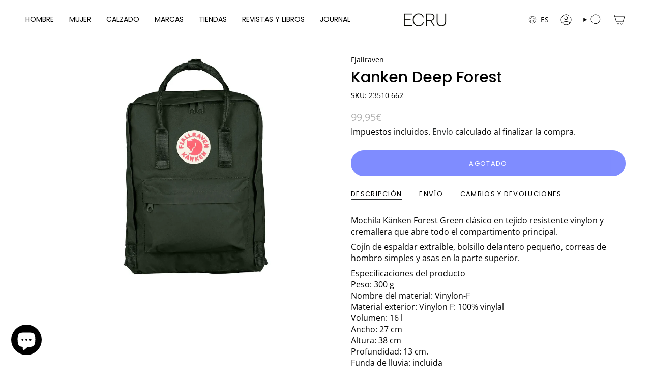

--- FILE ---
content_type: text/css
request_url: https://www.ecru.es/cdn/shop/t/106/assets/swatches.aio.min.css?v=130508650782027204651762855962
body_size: 410
content:
/*
Generated time: November 11, 2025 10:12
This file was created by the app developer. Feel free to contact the original developer with any questions. It was minified (compressed) by AVADA. AVADA do NOT own this script.
*/
.swatches{--ink:#696969;--ash:#a3a3a3;--sky:#9bbaed;--pop:#e43e23;--red:#d13b38;--jet:#000000;--gum:#eb5799;--hot:#ff0073;--mud:#4a342c;--fig:#F4E4FF;--tan:#d2b48c;--sea:#006699;--ruby:#e32040;--envy:#0e986b;--jade:#1b5c1d;--vert:#489c4a;--bone:#dedbbf;--aqua:#00ffff;--blue:#1d5caa;--cyan:#00ffff;--dirt:#a54400;--gold:#D4AF37;--gray:#808080;--grey:#808080;--lime:#00ff00;--navy:#273854;--nude:#E3BC9A;--rose:#e37fa0;--mint:#b6e4d0;--milk:#f6f2e8;--wine:#533230;--coal:#060d11;--snow:#f7f7f7;--dash:#234d90;--moss:#40592f;--peel:#ffd322;--sand:#e0c389;--onyx:#323737;--silk:#d1c4bb;--peru:#cd853f;--pink:#e79fab;--plum:#8a3340;--rust:#b7410e;--teal:#008080;--tile:#b9b6a1;--aloe:#D9EFD9;--azure:#f0ffff;--beige:#f5f5dc;--black:#000000;--brown:#804020;--cream:#ddd7cb;--terra:#b7a282;--slate:#4f4f4f;--olive:#40483f;--ocean:#E1E5F6;--camel:#a98d74;--clean:#F6F4EA;--coral:#ff7f50;--green:#008000;--ivory:#f5ecda;--khaki:#f0e68c;--linen:#faf0e6;--mauve:#e0b0ff;--wheat:#f5deb3;--white:#fafafa;--sienna:#9f6a51;--coffee:#2d2114;--bisque:#ffe4c4;--indigo:#4b0082;--maroon:#800000;--orange:#e5990e;--orchid:#da70d6;--purple:#800080;--tartan:#21a0ad;--salmon:#fa8072;--silver:#c0c0c0;--shadow:#5c534f;--tomato:#ff6347;--violet:#ee82ee;--yellow:#ffff00;--natural:#b7ac9a;--saffron:#FFE4DF;--crimson:#dc143c;--neutral:#c6bda6;--fuchsia:#ff00ff;--magenta:#ff00ff;--thistle:#d8bfd8;--hot-pink:#ff69b4;--sky-blue:#87ceeb;--dark-red:#8b0000;--cornsilk:#fff8dc;--honeydew:#f0fff0;--metallic:#b2b0ab;--lavender:#e6e6fa;--moccasin:#ffe4b5;--midnight:#383863;--seashell:#fff5ee;--sea-green:#2e8b57;--rose-gold:#cf9fa6;--dark-blue:#00008b;--dark-cyan:#008b8b;--cool-grey:#b9c1c9;--dark-gray:#a9a9a9;--dark-grey:#a9a9a9;--deep-pink:#ff1493;--chocolate:#d2691e;--gainsboro:#dcdcdc;--steelblue:#4682b4;--turquoise:#40e0d0;--alabaster:#e8e7df;--dark-green:#006400;--dark-khaki:#bdb76b;--light-blue:#add8e6;--light-cyan:#e0ffff;--light-gray:#d3d3d3;--light-grey:#d3d3d3;--light-pink:#ffb6c1;--lime-green:#32cd32;--mint-cream:#f5fffa;--royal-blue:#4169e1;--slate-blue:#6a5acd;--slate-gray:#708090;--slate-grey:#708090;--aquamarine:#7fffd4;--chartreuse:#7fff00;--dark-orange:#ff8c00;--dark-salmon:#e9967a;--dark-violet:#9400d3;--light-coral:#f08080;--light-green:#90ee90}

--- FILE ---
content_type: text/javascript
request_url: https://www.ecru.es/cdn/shop/t/106/assets/zoom.aio.min.js?v=113964846912069220071762855962
body_size: 301
content:
/*
Generated time: November 11, 2025 10:12
This file was created by the app developer. Feel free to contact the original developer with any questions. It was minified (compressed) by AVADA. AVADA do NOT own this script.
*/
(()=>{class t extends HTMLElement{constructor(){super(),this.container=this.closest("[data-section-id]"),this.images=this.querySelectorAll("[data-zoom-image]"),this.zoomCaptions=this.container.querySelector("[data-zoom-caption]"),this.thumbsContainer=document.querySelector(".pswp__thumbs")}connectedCallback(){this.images.forEach((e,o)=>{e.addEventListener("click",t=>{t.preventDefault(),e.closest("product-images").classList.contains("is-dragging")||(this.createZoom(o),window.a11y.lastElement=e)}),e.addEventListener("keyup",t=>{"Enter"===t.code&&(t.preventDefault(),this.createZoom(o),window.a11y.lastElement=e)})})}createZoom(o){let s=this.container.querySelector("[data-pswp-thumbs-template]")?.innerHTML,a=[],i=0;this.images.forEach(t=>{let e=t.getAttribute("data-image-src");if(i+=1,a.push({src:e,w:parseInt(t.getAttribute("data-image-width")),h:parseInt(t.getAttribute("data-image-height")),msrc:e}),this.images.length===i){let t=this.getColorScheme(),e={history:!1,focus:!1,index:o,mainClass:"pswp-zoom-gallery"+(1===i?" pswp-zoom-gallery--single":"")+(t?" "+t:""),showHideOpacity:!0,howAnimationDuration:150,hideAnimationDuration:250,closeOnScroll:!1,closeOnVerticalDrag:!1,captionEl:!0,closeEl:!0,closeElClasses:["caption-close","title"],tapToClose:!1,clickToCloseNonZoomable:!1,maxSpreadZoom:2,loop:!0,spacing:0,allowPanToNext:!0,pinchToClose:!1,addCaptionHTMLFn:(t,e,o)=>{this.zoomCaption(t,e,o)},getThumbBoundsFn:()=>{var t=this.images[o],e=window.scrollY||document.documentElement.scrollTop,t=t.getBoundingClientRect();return{x:t.left,y:t.top+e,w:t.width}}};new window.theme.LoadPhotoswipe(a,e),this.thumbsContainer&&""!==s&&(this.thumbsContainer.innerHTML=s)}})}zoomCaption(t,e){let o="";e=e.children[0];return this.zoomCaptions&&(o=this.zoomCaptions.innerHTML,this.zoomCaptions.closest(".variant--soldout")?e.classList.add("variant--soldout"):e.classList.remove("variant--soldout"),this.zoomCaptions.closest(".variant--unavailable")?e.classList.add("variant--unavailable"):e.classList.remove("variant--unavailable")),e.innerHTML=o,!1}getColorScheme(){var t=this.closest("product-info");return Array.from(t.classList).find(t=>t.startsWith("color-scheme"))}}customElements.get("zoom-images")||customElements.define("zoom-images",t)})();